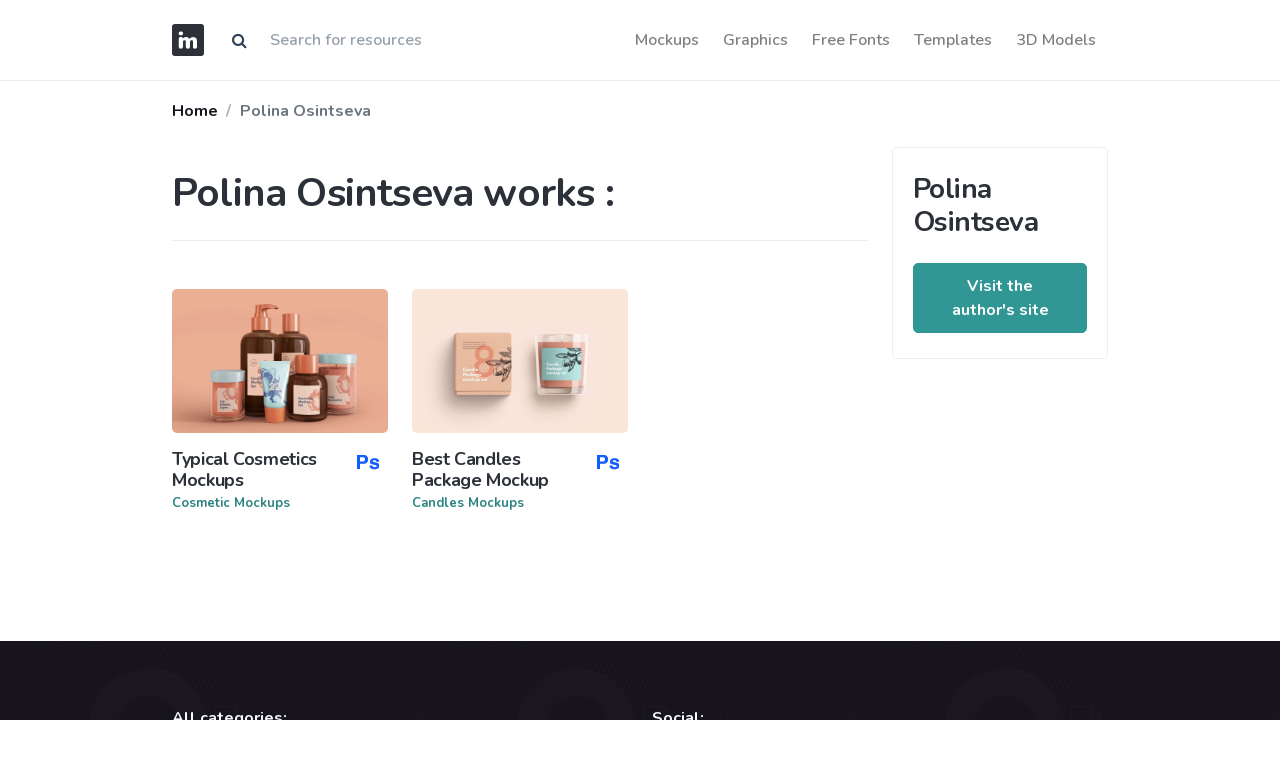

--- FILE ---
content_type: text/html; charset=UTF-8
request_url: https://imockups.com/polina-osintseva
body_size: 2795
content:
<!DOCTYPE html>
<html lang="en">
<head>
    <meta charset="utf-8">
    <meta name="viewport" content="width=device-width, initial-scale=1, shrink-to-fit=no">
    <meta http-equiv="X-UA-Compatible" content="ie=edge">
    <meta name="csrf-token" content="3YMni1Sy8WJM7ZhZ7qYdiRHNq4A89xE4nbztWPyV">
                <meta property="og:type" content="website">
        <meta property="og:title" content="Polina Osintseva works">
            <meta name="description" content="Discover free 2 projects by Polina Osintseva on imockups!">
        <meta property="og:description" content="Discover free 2 projects by Polina Osintseva on imockups!">
        <meta property="og:url" content="https://imockups.com/polina-osintseva">
    <meta property="og:site_name" content="iMockups">
            <meta name="p:domain_verify" content="9c0535fe8c865e3aa8931daed2ef7744"/>
    <title>Polina Osintseva works</title>
    <link rel="mask-icon" href="/favicon/faviconimockups.ico" color="blue">
    <link rel="icon" type="image/svg+xml" href="/favicon/faviconimockups.ico">
    <link href="https://fonts.googleapis.com/css?family=Nunito:200,200i,300,400,600,700,800,900&display=swap"
          rel="stylesheet">
    <link href="/ui_designer/css/ui_designer.css?id=0c6114adb19c884a6fc8" rel="stylesheet">
    <link href="https://stackpath.bootstrapcdn.com/font-awesome/4.7.0/css/font-awesome.min.css" rel="stylesheet">
    <link rel="canonical" href="https://imockups.com/polina-osintseva"/>
    <!-- Global site tag (gtag.js) - Google Analytics -->
    <script data-ad-client="ca-pub-3533639474390172" async
            src="https://pagead2.googlesyndication.com/pagead/js/adsbygoogle.js"></script>
    <script async src="https://www.googletagmanager.com/gtag/js?id=UA-175011628-1"></script>
    <script>
        window.dataLayer = window.dataLayer || [];

        function gtag() {
            dataLayer.push(arguments);
        }

        gtag('js', new Date());

        gtag('config', 'UA-175011628-1');
    </script>
</head>
<body>
<header class="nav-wrap bg-white fixed-top" style="border-bottom: 1px solid #eaeaea;">
    <div class="container">
        <nav class="navbar navbar-expand-lg navbar-light px-lg-0">
            <a class="navbar-brand mr-3 swap-link" href="/"><img src="/favicon/logowebimockups.svg"
                                                                 alt="iMockups"
                                                                 title="iMockups"/></a>

            <form class="d-none d-md-block"  method="get"  id="search"  action="https://imockups.com/result">
                <div class="input-group">
                    <div class="input-group-prepend">
                        <span class="input-group-text" id="submit_search" style="cursor: pointer; background-color:#fff; border: 0;"><i class="fa fa-search" aria-hidden="true"></i></span>
                    </div>
                    <input style="border: 0" type="text" name="search" class="form-control" value=""
                           placeholder="Search for resources"/>

                </div>
            </form>

            <button class="navbar-toggler" style="border-color: rgba(0, 0, 0, 0)" type="button" data-toggle="collapse" data-target="#navbarNav"
                    aria-controls="navbarNav" aria-expanded="false" aria-label="Toggle navigation">
                <span class="navbar-toggler-icon"></span>
            </button>
            <div class="navbar-collapse justify-content-end collapse" id="navbarNav">
                <ul class="navbar-nav">
                                            <li class="nav-item swap-link"> <a style="font-size: 1rem;" href="https://imockups.com/mockups" class="nav-link">Mockups</a> </li>
                                            <li class="nav-item swap-link"> <a style="font-size: 1rem;" href="https://imockups.com/graphics" class="nav-link">Graphics</a> </li>
                                            <li class="nav-item swap-link"> <a style="font-size: 1rem;" href="https://imockups.com/free-fonts" class="nav-link">Free Fonts</a> </li>
                                            <li class="nav-item swap-link"> <a style="font-size: 1rem;" href="https://imockups.com/templates" class="nav-link">Templates</a> </li>
                                            <li class="nav-item swap-link"> <a style="font-size: 1rem;" href="https://imockups.com/3d-models" class="nav-link">3D Models</a> </li>
                    
                </ul>
            </div>
        </nav>
    </div>
</header>
<main role="main">
    <div class="warpper" style="min-height: calc(100vh - 260px);">
            <div class="breadcrumb-wrap">
        <div class="container py-3">
            <div class="row d-flex justify-content-md-between justify-content-sm-center">
                <div class="col-md-4">
                    <nav aria-label="breadcrumb">
                        <ol class="breadcrumb mb-0">
                            <li class="breadcrumb-item mr-1 font-weight-bold"><a href="/">Home</a></li>
                            <li class="breadcrumb-item ml-1 font-weight-bold active" aria-current="page">
                                Polina Osintseva
                            </li>
                        </ol>
                    </nav>
                </div>
            </div>
        </div>
    </div>

    <section>
        <div class="container">
            <div class="row">
                <div class="col-md-7 col-lg-9">
                    <div class="product-description-text pr-lg-2">
                        <h1 class="mt-4 mb-4">
                            Polina Osintseva works :
                        </h1>
                    </div>
                    <hr/>
                    <section class="my-5">
                        <div class="row">
                                                                                            <div class="col-lg-4">
                                    <div class="card item-card h-100 border-0">
                                        <div class="item-card__image rounded">
                                            <a href="https://imockups.com/typical-cosmetics-mockups_2397">
                                                <img
                                                     src="/storage/product/2397/thumb/NCxFnuAZMIa4n0DPqpP3.png"
                                                     class="img-fluid rounded" alt="">
                                            </a>
                                        </div>
                                        <!-- end: Item card image -->
                                        <div class="card-body px-0 pt-3">
                                            <div class="d-flex justify-content-between align-items-start">
                                                <div class="item-title">
                                                    <a href="https://imockups.com/typical-cosmetics-mockups_2397">
                                                        <h3 class="h5 mb-0">Typical Cosmetics Mockups</h3>
                                                    </a>
                                                </div>
                                                <div class="item-price">
                                                    <span> <img src="/assets/img/icons/ps.svg"
                                                                alt="PS" width="#"
                                                                title="PS"
                                                                height="22px"/></span>
                                                </div>
                                            </div>
                                            <!-- end: Card info -->
                                            <div class="d-flex justify-content-between align-items-center item-meta">
                                                <div class="short-description mb-0">
                                                    <p class="mb-0 extension-text"><a
                                                                href="https://imockups.com/cosmetic-mockups">Cosmetic Mockups</a>
                                                    </p>
                                                </div>
                                            </div>
                                            <!-- end: Card meta -->
                                        </div>
                                        <!-- edn:Card body -->
                                    </div>
                                    <!-- end: Card -->
                                </div>
                                                                                            <div class="col-lg-4">
                                    <div class="card item-card h-100 border-0">
                                        <div class="item-card__image rounded">
                                            <a href="https://imockups.com/best-candles-package-mockup_2400">
                                                <img
                                                     src="/storage/product/2400/thumb/ADPl038Of4vWIijZRceH.png"
                                                     class="img-fluid rounded" alt="">
                                            </a>
                                        </div>
                                        <!-- end: Item card image -->
                                        <div class="card-body px-0 pt-3">
                                            <div class="d-flex justify-content-between align-items-start">
                                                <div class="item-title">
                                                    <a href="https://imockups.com/best-candles-package-mockup_2400">
                                                        <h3 class="h5 mb-0">Best Candles Package Mockup</h3>
                                                    </a>
                                                </div>
                                                <div class="item-price">
                                                    <span> <img src="/assets/img/icons/ps.svg"
                                                                alt="PS" width="#"
                                                                title="PS"
                                                                height="22px"/></span>
                                                </div>
                                            </div>
                                            <!-- end: Card info -->
                                            <div class="d-flex justify-content-between align-items-center item-meta">
                                                <div class="short-description mb-0">
                                                    <p class="mb-0 extension-text"><a
                                                                href="https://imockups.com/candles-mockups">Candles Mockups</a>
                                                    </p>
                                                </div>
                                            </div>
                                            <!-- end: Card meta -->
                                        </div>
                                        <!-- edn:Card body -->
                                    </div>
                                    <!-- end: Card -->
                                </div>
                                                            <div class="col-md-12 d-flex justify-content-center">  </div>
                        </div>
                    </section>
                </div>
                <!-- edn: Col 9 -->
                <div class="col-md-5 col-lg-3">
                    <div class="sidebar sticky-lg-top sticky-md-top">
                        <div class="sidebar-widget">
                            <h3 class="mb-4">Polina Osintseva</h3>
                            <a target="_blank" rel = "noreferrer noopener nofollow" href="https://www.behance.net/lolliwp" class="btn btn-primary btn-block"
                               >
                                Visit the author's site
                            </a>
                        </div>
                    </div>
                </div>
            </div>
        </div>
    </section>
    </div>
</main>

<footer class="section-footer bg-dark position-relative mt-5">
    <section class="footer py-5">
        <div class="container">
            <div class="row pb-5">
                <aside class="col-md-6">
                    <h6 class="title">All categories:</h6>
                                                                                            <a class=""
                               href="https://imockups.com/mockups">Mockups</a>
                        
                                                                                                <a class="ml-3"
                               href="https://imockups.com/graphics">Graphics</a>
                        
                                                                                                <a class="ml-3"
                               href="https://imockups.com/free-fonts">Free Fonts</a>
                        
                                                                                                <a class="ml-3"
                               href="https://imockups.com/templates">Templates</a>
                        
                                                                                                <a class="ml-3"
                               href="https://imockups.com/3d-models">3D Models</a>
                        
                                                            </aside>
                <aside class="col-md-6">
                    <h6 class="title">Social:</h6>
                    <a class="" target="_blank" href="https://twitter.com/imockups_com"><i class="fa fa-twitter"
                                                                                           aria-hidden="true"></i></a>
                    <a class="ml-3" target="_blank" href="https://t.me/imockups"><i class="fa fa-telegram"
                                                                                    aria-hidden="true"></i></a>
                    <a class="ml-3" target="_blank" href="https://www.facebook.com/iMockups"><i class="fa fa-facebook"
                                                                                                aria-hidden="true"></i></a>
                    <a class="ml-3" target="_blank" href="https://www.pinterest.com/imockups/"><i
                                class="fa fa-pinterest" aria-hidden="true"></i></a>
                    <a class="ml-3" target="_blank" href="https://www.instagram.com/imockups_com/"><i
                                class="fa fa-instagram" aria-hidden="true"></i></a>
                </aside>
            </div>
            <!-- row.// -->
        </div>
        <!-- //container -->
    </section>
    <!-- footer-top.// -->

    <section class="footer-bottom border-top border-dark white pt-4">
        <div class="container">
            <div class="row">
                <div class="col-md-12">
                    <span class="pr-2">© 2026 iMockups</span>
                    <span class="pr-2"><a href="https://imockups.com/blog">Blog</a></span>
                    <span class="pr-2"><a href="https://imockups.com/license">License</a></span>
                    <span class="pr-2"><a href="https://imockups.com/about">About</a></span>
                    <span class="pr-2"><a href="https://imockups.com/privacy-policy">Privacy Policy</a></span>
                    
                </div>

            </div>
            <!-- row.// -->
        </div>
        <!-- //container -->
    </section>

</footer><script src="/ui_designer/js/ui_designer.js?id=dde04c0b014c7b446e2b" defer></script>
<script defer src="https://static.cloudflareinsights.com/beacon.min.js/vcd15cbe7772f49c399c6a5babf22c1241717689176015" integrity="sha512-ZpsOmlRQV6y907TI0dKBHq9Md29nnaEIPlkf84rnaERnq6zvWvPUqr2ft8M1aS28oN72PdrCzSjY4U6VaAw1EQ==" data-cf-beacon='{"version":"2024.11.0","token":"405832fe599e4f96be301fb5218f2fe4","r":1,"server_timing":{"name":{"cfCacheStatus":true,"cfEdge":true,"cfExtPri":true,"cfL4":true,"cfOrigin":true,"cfSpeedBrain":true},"location_startswith":null}}' crossorigin="anonymous"></script>
</body>
</html>


--- FILE ---
content_type: text/html; charset=utf-8
request_url: https://www.google.com/recaptcha/api2/aframe
body_size: 268
content:
<!DOCTYPE HTML><html><head><meta http-equiv="content-type" content="text/html; charset=UTF-8"></head><body><script nonce="z1_wk3CHNZJeuQ1REM1-sg">/** Anti-fraud and anti-abuse applications only. See google.com/recaptcha */ try{var clients={'sodar':'https://pagead2.googlesyndication.com/pagead/sodar?'};window.addEventListener("message",function(a){try{if(a.source===window.parent){var b=JSON.parse(a.data);var c=clients[b['id']];if(c){var d=document.createElement('img');d.src=c+b['params']+'&rc='+(localStorage.getItem("rc::a")?sessionStorage.getItem("rc::b"):"");window.document.body.appendChild(d);sessionStorage.setItem("rc::e",parseInt(sessionStorage.getItem("rc::e")||0)+1);localStorage.setItem("rc::h",'1769440617236');}}}catch(b){}});window.parent.postMessage("_grecaptcha_ready", "*");}catch(b){}</script></body></html>